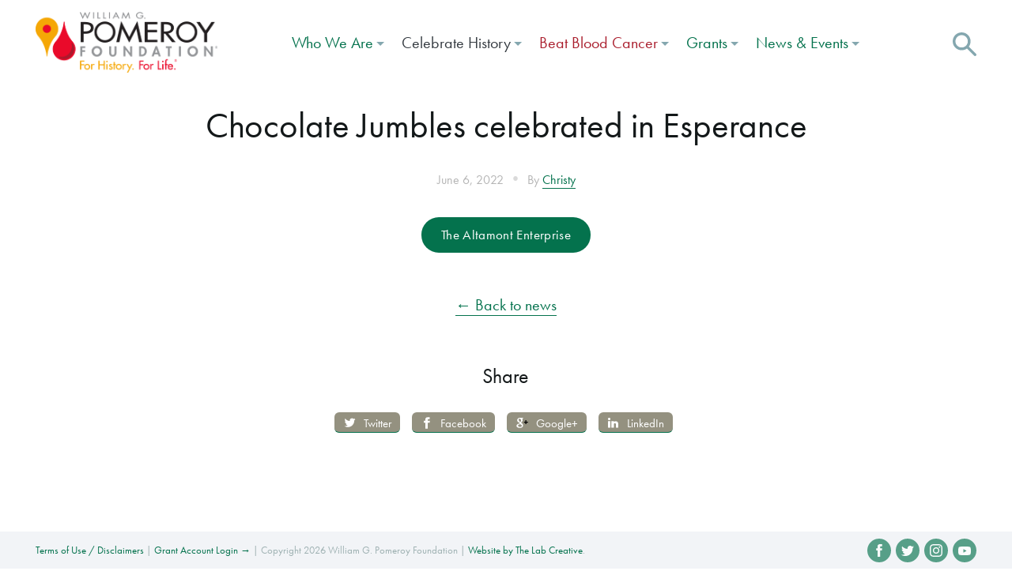

--- FILE ---
content_type: text/html; charset=UTF-8
request_url: https://www.wgpfoundation.org/chocolate-jumbles-celebrated-in-esperance/
body_size: 13488
content:
<!doctype html>
<html lang="en-US" class="">
  <head>
  <meta charset="utf-8">
  <meta http-equiv="x-ua-compatible" content="ie=edge">
  <meta name="viewport" content="width=device-width, initial-scale=1">
  <link rel="preload" href="https://use.typekit.net/kcn1lit.js" as="script">
  <title>Chocolate Jumbles celebrated in Esperance | William G. Pomeroy Foundation</title>

<!-- The SEO Framework -->
<link rel="canonical" href="https://www.wgpfoundation.org/chocolate-jumbles-celebrated-in-esperance/" />
<meta name="description" content="The William G. Pomeroy funds a Hungry for History marker commemorating Chocolate Jumbles in New York." />
<meta property="og:type" content="article" />
<meta property="og:locale" content="en_US" />
<meta property="og:site_name" content="William G. Pomeroy Foundation" />
<meta property="og:title" content="Chocolate Jumbles celebrated in Esperance | William G. Pomeroy Foundation" />
<meta property="og:description" content="The William G. Pomeroy funds a Hungry for History marker commemorating Chocolate Jumbles in New York." />
<meta property="og:url" content="https://www.wgpfoundation.org/chocolate-jumbles-celebrated-in-esperance/" />
<meta property="og:image" content="https://www.wgpfoundation.org/app/uploads/2024/09/WGPF_FEAT_LogoSlide.jpg" />
<meta property="og:image:width" content="1200" />
<meta property="og:image:height" content="630" />
<meta property="article:published_time" content="2022-06-06T14:28:06+00:00" />
<meta property="article:modified_time" content="2022-06-10T14:31:21+00:00" />
<meta name="twitter:card" content="summary_large_image" />
<meta name="twitter:title" content="Chocolate Jumbles celebrated in Esperance | William G. Pomeroy Foundation" />
<meta name="twitter:description" content="The William G. Pomeroy funds a Hungry for History marker commemorating Chocolate Jumbles in New York." />
<meta name="twitter:image" content="https://www.wgpfoundation.org/app/uploads/2024/09/WGPF_FEAT_LogoSlide.jpg" />
<script type="application/ld+json">{"@context":"https://schema.org","@graph":[{"@type":"WebSite","@id":"https://www.wgpfoundation.org/#/schema/WebSite","url":"https://www.wgpfoundation.org/","name":"William G. Pomeroy Foundation","description":"For History, For Life","inLanguage":"en-US","potentialAction":{"@type":"SearchAction","target":{"@type":"EntryPoint","urlTemplate":"https://www.wgpfoundation.org/search/{search_term_string}/"},"query-input":"required name=search_term_string"},"publisher":{"@type":"Organization","@id":"https://www.wgpfoundation.org/#/schema/Organization","name":"William G. Pomeroy Foundation","url":"https://www.wgpfoundation.org/","logo":{"@type":"ImageObject","url":"https://www.wgpfoundation.org/app/uploads/2021/02/cropped-site-icon.png","contentUrl":"https://www.wgpfoundation.org/app/uploads/2021/02/cropped-site-icon.png","width":512,"height":512}}},{"@type":"WebPage","@id":"https://www.wgpfoundation.org/chocolate-jumbles-celebrated-in-esperance/","url":"https://www.wgpfoundation.org/chocolate-jumbles-celebrated-in-esperance/","name":"Chocolate Jumbles celebrated in Esperance | William G. Pomeroy Foundation","description":"The William G. Pomeroy funds a Hungry for History marker commemorating Chocolate Jumbles in New York.","inLanguage":"en-US","isPartOf":{"@id":"https://www.wgpfoundation.org/#/schema/WebSite"},"breadcrumb":{"@type":"BreadcrumbList","@id":"https://www.wgpfoundation.org/#/schema/BreadcrumbList","itemListElement":[{"@type":"ListItem","position":1,"item":"https://www.wgpfoundation.org/","name":"William G. Pomeroy Foundation"},{"@type":"ListItem","position":2,"item":"https://www.wgpfoundation.org/category/for-history/","name":"For History"},{"@type":"ListItem","position":3,"name":"Chocolate Jumbles celebrated in Esperance"}]},"potentialAction":{"@type":"ReadAction","target":"https://www.wgpfoundation.org/chocolate-jumbles-celebrated-in-esperance/"},"datePublished":"2022-06-06T14:28:06+00:00","dateModified":"2022-06-10T14:31:21+00:00","author":{"@type":"Person","@id":"https://www.wgpfoundation.org/#/schema/Person/785ef8822a83d3fdf9380c4c67685cf5","name":"Christy"}}]}</script>
<!-- / The SEO Framework | 5.84ms meta | 1.45ms boot -->

<link rel="alternate" type="application/rss+xml" title="William G. Pomeroy Foundation &raquo; Chocolate Jumbles celebrated in Esperance Comments Feed" href="https://www.wgpfoundation.org/chocolate-jumbles-celebrated-in-esperance/feed/" />
<link rel="alternate" title="oEmbed (JSON)" type="application/json+oembed" href="https://www.wgpfoundation.org/wp-json/oembed/1.0/embed?url=https%3A%2F%2Fwww.wgpfoundation.org%2Fchocolate-jumbles-celebrated-in-esperance%2F" />
<link rel="alternate" title="oEmbed (XML)" type="text/xml+oembed" href="https://www.wgpfoundation.org/wp-json/oembed/1.0/embed?url=https%3A%2F%2Fwww.wgpfoundation.org%2Fchocolate-jumbles-celebrated-in-esperance%2F&#038;format=xml" />
<style id='wp-img-auto-sizes-contain-inline-css' type='text/css'>
img:is([sizes=auto i],[sizes^="auto," i]){contain-intrinsic-size:3000px 1500px}
/*# sourceURL=wp-img-auto-sizes-contain-inline-css */
</style>
<style id='wp-emoji-styles-inline-css' type='text/css'>

	img.wp-smiley, img.emoji {
		display: inline !important;
		border: none !important;
		box-shadow: none !important;
		height: 1em !important;
		width: 1em !important;
		margin: 0 0.07em !important;
		vertical-align: -0.1em !important;
		background: none !important;
		padding: 0 !important;
	}
/*# sourceURL=wp-emoji-styles-inline-css */
</style>
<link rel='stylesheet' id='wp-block-library-css' href='https://www.wgpfoundation.org/wp/wp-includes/css/dist/block-library/style.min.css?ver=6.9' type='text/css' media='all' />
<style id='global-styles-inline-css' type='text/css'>
:root{--wp--preset--aspect-ratio--square: 1;--wp--preset--aspect-ratio--4-3: 4/3;--wp--preset--aspect-ratio--3-4: 3/4;--wp--preset--aspect-ratio--3-2: 3/2;--wp--preset--aspect-ratio--2-3: 2/3;--wp--preset--aspect-ratio--16-9: 16/9;--wp--preset--aspect-ratio--9-16: 9/16;--wp--preset--color--black: #000000;--wp--preset--color--cyan-bluish-gray: #abb8c3;--wp--preset--color--white: #ffffff;--wp--preset--color--pale-pink: #f78da7;--wp--preset--color--vivid-red: #cf2e2e;--wp--preset--color--luminous-vivid-orange: #ff6900;--wp--preset--color--luminous-vivid-amber: #fcb900;--wp--preset--color--light-green-cyan: #7bdcb5;--wp--preset--color--vivid-green-cyan: #00d084;--wp--preset--color--pale-cyan-blue: #8ed1fc;--wp--preset--color--vivid-cyan-blue: #0693e3;--wp--preset--color--vivid-purple: #9b51e0;--wp--preset--gradient--vivid-cyan-blue-to-vivid-purple: linear-gradient(135deg,rgb(6,147,227) 0%,rgb(155,81,224) 100%);--wp--preset--gradient--light-green-cyan-to-vivid-green-cyan: linear-gradient(135deg,rgb(122,220,180) 0%,rgb(0,208,130) 100%);--wp--preset--gradient--luminous-vivid-amber-to-luminous-vivid-orange: linear-gradient(135deg,rgb(252,185,0) 0%,rgb(255,105,0) 100%);--wp--preset--gradient--luminous-vivid-orange-to-vivid-red: linear-gradient(135deg,rgb(255,105,0) 0%,rgb(207,46,46) 100%);--wp--preset--gradient--very-light-gray-to-cyan-bluish-gray: linear-gradient(135deg,rgb(238,238,238) 0%,rgb(169,184,195) 100%);--wp--preset--gradient--cool-to-warm-spectrum: linear-gradient(135deg,rgb(74,234,220) 0%,rgb(151,120,209) 20%,rgb(207,42,186) 40%,rgb(238,44,130) 60%,rgb(251,105,98) 80%,rgb(254,248,76) 100%);--wp--preset--gradient--blush-light-purple: linear-gradient(135deg,rgb(255,206,236) 0%,rgb(152,150,240) 100%);--wp--preset--gradient--blush-bordeaux: linear-gradient(135deg,rgb(254,205,165) 0%,rgb(254,45,45) 50%,rgb(107,0,62) 100%);--wp--preset--gradient--luminous-dusk: linear-gradient(135deg,rgb(255,203,112) 0%,rgb(199,81,192) 50%,rgb(65,88,208) 100%);--wp--preset--gradient--pale-ocean: linear-gradient(135deg,rgb(255,245,203) 0%,rgb(182,227,212) 50%,rgb(51,167,181) 100%);--wp--preset--gradient--electric-grass: linear-gradient(135deg,rgb(202,248,128) 0%,rgb(113,206,126) 100%);--wp--preset--gradient--midnight: linear-gradient(135deg,rgb(2,3,129) 0%,rgb(40,116,252) 100%);--wp--preset--font-size--small: 13px;--wp--preset--font-size--medium: 20px;--wp--preset--font-size--large: 36px;--wp--preset--font-size--x-large: 42px;--wp--preset--spacing--20: 0.44rem;--wp--preset--spacing--30: 0.67rem;--wp--preset--spacing--40: 1rem;--wp--preset--spacing--50: 1.5rem;--wp--preset--spacing--60: 2.25rem;--wp--preset--spacing--70: 3.38rem;--wp--preset--spacing--80: 5.06rem;--wp--preset--shadow--natural: 6px 6px 9px rgba(0, 0, 0, 0.2);--wp--preset--shadow--deep: 12px 12px 50px rgba(0, 0, 0, 0.4);--wp--preset--shadow--sharp: 6px 6px 0px rgba(0, 0, 0, 0.2);--wp--preset--shadow--outlined: 6px 6px 0px -3px rgb(255, 255, 255), 6px 6px rgb(0, 0, 0);--wp--preset--shadow--crisp: 6px 6px 0px rgb(0, 0, 0);}:where(.is-layout-flex){gap: 0.5em;}:where(.is-layout-grid){gap: 0.5em;}body .is-layout-flex{display: flex;}.is-layout-flex{flex-wrap: wrap;align-items: center;}.is-layout-flex > :is(*, div){margin: 0;}body .is-layout-grid{display: grid;}.is-layout-grid > :is(*, div){margin: 0;}:where(.wp-block-columns.is-layout-flex){gap: 2em;}:where(.wp-block-columns.is-layout-grid){gap: 2em;}:where(.wp-block-post-template.is-layout-flex){gap: 1.25em;}:where(.wp-block-post-template.is-layout-grid){gap: 1.25em;}.has-black-color{color: var(--wp--preset--color--black) !important;}.has-cyan-bluish-gray-color{color: var(--wp--preset--color--cyan-bluish-gray) !important;}.has-white-color{color: var(--wp--preset--color--white) !important;}.has-pale-pink-color{color: var(--wp--preset--color--pale-pink) !important;}.has-vivid-red-color{color: var(--wp--preset--color--vivid-red) !important;}.has-luminous-vivid-orange-color{color: var(--wp--preset--color--luminous-vivid-orange) !important;}.has-luminous-vivid-amber-color{color: var(--wp--preset--color--luminous-vivid-amber) !important;}.has-light-green-cyan-color{color: var(--wp--preset--color--light-green-cyan) !important;}.has-vivid-green-cyan-color{color: var(--wp--preset--color--vivid-green-cyan) !important;}.has-pale-cyan-blue-color{color: var(--wp--preset--color--pale-cyan-blue) !important;}.has-vivid-cyan-blue-color{color: var(--wp--preset--color--vivid-cyan-blue) !important;}.has-vivid-purple-color{color: var(--wp--preset--color--vivid-purple) !important;}.has-black-background-color{background-color: var(--wp--preset--color--black) !important;}.has-cyan-bluish-gray-background-color{background-color: var(--wp--preset--color--cyan-bluish-gray) !important;}.has-white-background-color{background-color: var(--wp--preset--color--white) !important;}.has-pale-pink-background-color{background-color: var(--wp--preset--color--pale-pink) !important;}.has-vivid-red-background-color{background-color: var(--wp--preset--color--vivid-red) !important;}.has-luminous-vivid-orange-background-color{background-color: var(--wp--preset--color--luminous-vivid-orange) !important;}.has-luminous-vivid-amber-background-color{background-color: var(--wp--preset--color--luminous-vivid-amber) !important;}.has-light-green-cyan-background-color{background-color: var(--wp--preset--color--light-green-cyan) !important;}.has-vivid-green-cyan-background-color{background-color: var(--wp--preset--color--vivid-green-cyan) !important;}.has-pale-cyan-blue-background-color{background-color: var(--wp--preset--color--pale-cyan-blue) !important;}.has-vivid-cyan-blue-background-color{background-color: var(--wp--preset--color--vivid-cyan-blue) !important;}.has-vivid-purple-background-color{background-color: var(--wp--preset--color--vivid-purple) !important;}.has-black-border-color{border-color: var(--wp--preset--color--black) !important;}.has-cyan-bluish-gray-border-color{border-color: var(--wp--preset--color--cyan-bluish-gray) !important;}.has-white-border-color{border-color: var(--wp--preset--color--white) !important;}.has-pale-pink-border-color{border-color: var(--wp--preset--color--pale-pink) !important;}.has-vivid-red-border-color{border-color: var(--wp--preset--color--vivid-red) !important;}.has-luminous-vivid-orange-border-color{border-color: var(--wp--preset--color--luminous-vivid-orange) !important;}.has-luminous-vivid-amber-border-color{border-color: var(--wp--preset--color--luminous-vivid-amber) !important;}.has-light-green-cyan-border-color{border-color: var(--wp--preset--color--light-green-cyan) !important;}.has-vivid-green-cyan-border-color{border-color: var(--wp--preset--color--vivid-green-cyan) !important;}.has-pale-cyan-blue-border-color{border-color: var(--wp--preset--color--pale-cyan-blue) !important;}.has-vivid-cyan-blue-border-color{border-color: var(--wp--preset--color--vivid-cyan-blue) !important;}.has-vivid-purple-border-color{border-color: var(--wp--preset--color--vivid-purple) !important;}.has-vivid-cyan-blue-to-vivid-purple-gradient-background{background: var(--wp--preset--gradient--vivid-cyan-blue-to-vivid-purple) !important;}.has-light-green-cyan-to-vivid-green-cyan-gradient-background{background: var(--wp--preset--gradient--light-green-cyan-to-vivid-green-cyan) !important;}.has-luminous-vivid-amber-to-luminous-vivid-orange-gradient-background{background: var(--wp--preset--gradient--luminous-vivid-amber-to-luminous-vivid-orange) !important;}.has-luminous-vivid-orange-to-vivid-red-gradient-background{background: var(--wp--preset--gradient--luminous-vivid-orange-to-vivid-red) !important;}.has-very-light-gray-to-cyan-bluish-gray-gradient-background{background: var(--wp--preset--gradient--very-light-gray-to-cyan-bluish-gray) !important;}.has-cool-to-warm-spectrum-gradient-background{background: var(--wp--preset--gradient--cool-to-warm-spectrum) !important;}.has-blush-light-purple-gradient-background{background: var(--wp--preset--gradient--blush-light-purple) !important;}.has-blush-bordeaux-gradient-background{background: var(--wp--preset--gradient--blush-bordeaux) !important;}.has-luminous-dusk-gradient-background{background: var(--wp--preset--gradient--luminous-dusk) !important;}.has-pale-ocean-gradient-background{background: var(--wp--preset--gradient--pale-ocean) !important;}.has-electric-grass-gradient-background{background: var(--wp--preset--gradient--electric-grass) !important;}.has-midnight-gradient-background{background: var(--wp--preset--gradient--midnight) !important;}.has-small-font-size{font-size: var(--wp--preset--font-size--small) !important;}.has-medium-font-size{font-size: var(--wp--preset--font-size--medium) !important;}.has-large-font-size{font-size: var(--wp--preset--font-size--large) !important;}.has-x-large-font-size{font-size: var(--wp--preset--font-size--x-large) !important;}
/*# sourceURL=global-styles-inline-css */
</style>

<style id='classic-theme-styles-inline-css' type='text/css'>
/*! This file is auto-generated */
.wp-block-button__link{color:#fff;background-color:#32373c;border-radius:9999px;box-shadow:none;text-decoration:none;padding:calc(.667em + 2px) calc(1.333em + 2px);font-size:1.125em}.wp-block-file__button{background:#32373c;color:#fff;text-decoration:none}
/*# sourceURL=/wp-includes/css/classic-themes.min.css */
</style>
<link rel='stylesheet' id='roots-share-buttons-css' href='https://www.wgpfoundation.org/app/plugins/roots-share-buttons-master/assets/styles/share-buttons.css?ver=6.9' type='text/css' media='all' />
<link rel='stylesheet' id='dflip-style-css' href='https://www.wgpfoundation.org/app/plugins/3d-flipbook-dflip-lite/assets/css/dflip.min.css?ver=2.4.20' type='text/css' media='all' />
<link rel='stylesheet' id='sage/css-css' href='https://www.wgpfoundation.org/app/themes/wgpf/dist/styles/main.css?ver=1.018' type='text/css' media='all' />
<style id='rocket-lazyload-inline-css' type='text/css'>
.rll-youtube-player{position:relative;padding-bottom:56.23%;height:0;overflow:hidden;max-width:100%;}.rll-youtube-player:focus-within{outline: 2px solid currentColor;outline-offset: 5px;}.rll-youtube-player iframe{position:absolute;top:0;left:0;width:100%;height:100%;z-index:100;background:0 0}.rll-youtube-player img{bottom:0;display:block;left:0;margin:auto;max-width:100%;width:100%;position:absolute;right:0;top:0;border:none;height:auto;-webkit-transition:.4s all;-moz-transition:.4s all;transition:.4s all}.rll-youtube-player img:hover{-webkit-filter:brightness(75%)}.rll-youtube-player .play{height:100%;width:100%;left:0;top:0;position:absolute;background:url(https://www.wgpfoundation.org/app/plugins/wp-rocket/assets/img/youtube.png) no-repeat center;background-color: transparent !important;cursor:pointer;border:none;}
/*# sourceURL=rocket-lazyload-inline-css */
</style>
<script type="text/javascript" src="https://www.wgpfoundation.org/wp/wp-includes/js/jquery/jquery.min.js?ver=3.7.1" id="jquery-core-js"></script>
<script type="text/javascript" src="https://www.wgpfoundation.org/wp/wp-includes/js/jquery/jquery-migrate.min.js?ver=3.4.1" id="jquery-migrate-js"></script>
<link rel="https://api.w.org/" href="https://www.wgpfoundation.org/wp-json/" /><link rel="alternate" title="JSON" type="application/json" href="https://www.wgpfoundation.org/wp-json/wp/v2/posts/21021" /><link rel="EditURI" type="application/rsd+xml" title="RSD" href="https://www.wgpfoundation.org/wp/xmlrpc.php?rsd" />

		<!-- GA Google Analytics @ https://m0n.co/ga -->
		<script async src="https://www.googletagmanager.com/gtag/js?id=G-ZJF6Y3B1WH"></script>
		<script>
			window.dataLayer = window.dataLayer || [];
			function gtag(){dataLayer.push(arguments);}
			gtag('js', new Date());
			gtag('config', 'G-ZJF6Y3B1WH');
		</script>

	<meta name="et-api-version" content="v1"><meta name="et-api-origin" content="https://www.wgpfoundation.org"><link rel="https://theeventscalendar.com/" href="https://www.wgpfoundation.org/wp-json/tribe/tickets/v1/" /><meta name="tec-api-version" content="v1"><meta name="tec-api-origin" content="https://www.wgpfoundation.org"><link rel="alternate" href="https://www.wgpfoundation.org/wp-json/tribe/events/v1/" /><style type="text/css">.recentcomments a{display:inline !important;padding:0 !important;margin:0 !important;}</style><link rel="icon" href="https://www.wgpfoundation.org/app/uploads/2021/02/cropped-site-icon-32x32.png" sizes="32x32" />
<link rel="icon" href="https://www.wgpfoundation.org/app/uploads/2021/02/cropped-site-icon-192x192.png" sizes="192x192" />
<link rel="apple-touch-icon" href="https://www.wgpfoundation.org/app/uploads/2021/02/cropped-site-icon-180x180.png" />
<meta name="msapplication-TileImage" content="https://www.wgpfoundation.org/app/uploads/2021/02/cropped-site-icon-270x270.png" />
<noscript><style id="rocket-lazyload-nojs-css">.rll-youtube-player, [data-lazy-src]{display:none !important;}</style></noscript>  
    <link rel="stylesheet" href="https://use.typekit.net/hmt7nty.css">
  <link rel="stylesheet" id="cowley-css" href="/app/themes/wgpf/dist/styles/cowley.css?v=1.0" type="text/css" media="all">
  <script src="/app/themes/wgpf/dist/scripts/cowley.js" async=""></script>
  
    <script>
  var root = document.documentElement;
  root.className += ' js';
    (function(d) {
      var config = {
        kitId: 'kcn1lit',
        scriptTimeout: 3000,
        async: true
      },
      h=d.documentElement,t=setTimeout(function(){h.className=h.className.replace(/\bwf-loading\b/g,"")+" wf-inactive";},config.scriptTimeout),tk=d.createElement("script"),f=false,s=d.getElementsByTagName("script")[0],a;h.className+=" wf-loading";tk.src='https://use.typekit.net/'+config.kitId+'.js';tk.async=true;tk.onload=tk.onreadystatechange=function(){a=this.readyState;if(f||a&&a!="complete"&&a!="loaded")return;f=true;clearTimeout(t);try{Typekit.load(config)}catch(e){}};s.parentNode.insertBefore(tk,s)
    })(document);
  </script>

  <!-- Facebook Pixel Code -->
  <script>
    !function(f,b,e,v,n,t,s)
    {if(f.fbq)return;n=f.fbq=function(){n.callMethod?
    n.callMethod.apply(n,arguments):n.queue.push(arguments)};
    if(!f._fbq)f._fbq=n;n.push=n;n.loaded=!0;n.version='2.0';
    n.queue=[];t=b.createElement(e);t.async=!0;
    t.src=v;s=b.getElementsByTagName(e)[0];
    s.parentNode.insertBefore(t,s)}(window, document,'script',
    'https://connect.facebook.net/en_US/fbevents.js');
    fbq('init', '312238626068381');
    fbq('track', 'PageView');
  </script>
  <noscript><img height="1" width="1" style="display:none"
    src="https://www.facebook.com/tr?id=312238626068381&ev=PageView&noscript=1"
  /></noscript>
  <!-- End Facebook Pixel Code -->

</head>

  <body class="wp-singular post-template-default single single-post postid-21021 single-format-standard wp-theme-wgpf tribe-no-js tec-no-tickets-on-recurring tec-no-rsvp-on-recurring chocolate-jumbles-celebrated-in-esperance noSection tribe-theme-wgpf">

  <a href="#main" class="skip-to-main-content-link">Skip to main content</a>

    <div class="wrapper">
    <!--[if IE]>
      <div class="alert alert-warning">
        You are using an <strong>outdated</strong> browser. Please <a href="http://browsehappy.com/">upgrade your browser</a> to improve your experience.      </div>
    <![endif]-->

    
<header class="header">
  <button class="navbar-toggler" type="button" data-toggle="collapse" data-target="#bs4navbar" aria-controls="bs4navbar" aria-expanded="false" aria-label="Toggle navigation">
    <div class="icons">
       <span class="icon-menu"><svg xmlns="http://www.w3.org/2000/svg" width="18" height="14" viewBox="0 0 18 14"><style>.a{fill:none;}</style><g class="a"><rect y="-2" width="18" height="18" class="a"/><path d="M13 2L0 2 0 0 13 0 13 2ZM18 8L0 8 0 6 18 6 18 8ZM16 14L0 14 0 12 16 12 16 14Z" fill="#FFF"/></g></svg></span>
       <span class="icon-close"><svg xmlns="http://www.w3.org/2000/svg" width="18" height="16" viewBox="0 0 18 16"><g transform="translate(-3 -4)" fill="none"><rect width="24" height="24" style="fill:#D8D8D8;opacity:0"/><polygon points="12 14 18 19.8 20.1 17.8 14.1 12 20.1 6.2 18 4.2 12 10 6 4.2 3.9 6.2 9.9 12 3.9 17.8 6 19.8" fill="#FFF"/></g></svg></span>
     </div>
  </button>
    <div class="container-fluid"><div class="row align-items-center">

        <div class="col-md-3">
                      <a href="/" class="logo">
          	<img width="1995" height="664" src="data:image/svg+xml,%3Csvg%20xmlns='http://www.w3.org/2000/svg'%20viewBox='0%200%201995%20664'%3E%3C/svg%3E" alt="William G. Pomeroy Foundation Logo" data-lazy-src="/app/themes/wgpf/dist/images/cowley/pomeroy.png"><noscript><img width="1995" height="664" src="/app/themes/wgpf/dist/images/cowley/pomeroy.png" alt="William G. Pomeroy Foundation Logo"></noscript>
           	</a>
            <div class="swoop"></div>
                     </div>

        <div class="col-md-12 col-lg-9">
          <div class="navbar-container"></div>
          <nav class="navbar navbar-expand-lg bg-faded">
           <div id="bs4navbar" class="nav collapse navbar-collapse"><ul id="menu-menu-1" class="navbar-nav mr-auto justify-content-end"><li id="menu-item-2144" class="menu-item menu-item-type-post_type menu-item-object-page menu-item-has-children menu-item-2144 nav-item dropdown"><a href="https://www.wgpfoundation.org/who-we-are/" class="nav-link dropdown-toggle" data-toggle="dropdown">Who We Are</a>
<div class="dropdown-menu">
<a href="https://www.wgpfoundation.org/who-we-are/our-initiatives-2/" class=" dropdown-item">Our Initiatives</a><a href="https://www.wgpfoundation.org/who-we-are/" class=" dropdown-item">Who We Are</a><a href="https://www.wgpfoundation.org/who-we-are/what-others-are-saying/" class=" dropdown-item">What Others Are Saying</a><a href="https://www.wgpfoundation.org/who-we-are/join-history/" class=" dropdown-item">Join Our Team</a><a href="https://www.wgpfoundation.org/who-we-are/leadership/" class=" dropdown-item">Leadership</a><a href="https://www.wgpfoundation.org/who-we-are/contact/" class=" dropdown-item">Contact</a></div>
</li>
<li id="menu-item-19262" class="menu-item-650 menu-item menu-item-type-post_type menu-item-object-page menu-item-has-children menu-item-19262 nav-item dropdown"><a href="https://www.wgpfoundation.org/history/" class="nav-link dropdown-toggle" data-toggle="dropdown">Celebrate History</a>
<div class="dropdown-menu">
<a href="https://www.wgpfoundation.org/history/map/" class=" dropdown-item">View Marker Map</a><a href="https://www.wgpfoundation.org/history/pomeroy-foundation-historians/" class=" dropdown-item">Meet the Historians</a><a href="https://www.wgpfoundation.org/history/education/" class=" dropdown-item">Pomeroy Education Program</a><a href="https://www.wgpfoundation.org/national-historic-marker-day/" class=" dropdown-item">National Historic Marker Weekend</a><a href="https://www.wgpfoundation.org/marking-history-articles/" class=" dropdown-item">Marking History Series</a><h3>Signature Marker Grant Programs</h3><a href="https://www.wgpfoundation.org/history/hungry-for-history/" class=" dropdown-item">Hungry for History®</a><a href="https://www.wgpfoundation.org/history/legends-lore/" class=" dropdown-item">Legends &#038; Lore®</a><a href="https://www.wgpfoundation.org/history/national-register/" class=" dropdown-item">National Register</a><a href="https://www.wgpfoundation.org/history/hometown-heritage/" class=" dropdown-item">Hometown Heritage®</a><a href="https://www.wgpfoundation.org/history/nys-historic-markers/" class=" dropdown-item">NYS Historic</a><a href="https://www.wgpfoundation.org/history/historic-transportation/" class=" dropdown-item">Historic Transportation</a><h3>Partner Marker Grant Programs</h3><a href="https://www.wgpfoundation.org/history/partner-programs/" class=" dropdown-item">Partner Programs</a></div>
</li>
<li id="menu-item-2095" class="menu-item menu-item-type-post_type menu-item-object-page menu-item-has-children menu-item-2095 nav-item dropdown"><a href="https://www.wgpfoundation.org/life/" class="nav-link dropdown-toggle" data-toggle="dropdown">Beat Blood Cancer</a>
<div class="dropdown-menu">
<a href="https://www.wgpfoundation.org/life/" class=" dropdown-item">Join the Registry</a><a href="https://www.wgpfoundation.org/life/our-work/" class=" dropdown-item">Our Work</a><a href="https://www.wgpfoundation.org/life/bills-story/" class=" dropdown-item">Bill’s Story</a><a href="https://www.wgpfoundation.org/life/helpful-resources/" class=" dropdown-item">Helpful Resources</a></div>
</li>
<li id="menu-item-2094" class="menu-item menu-item-type-post_type menu-item-object-page menu-item-has-children menu-item-2094 nav-item dropdown"><a href="https://www.wgpfoundation.org/?page_id=2073" class="nav-link dropdown-toggle" data-toggle="dropdown">Grants</a>
<div class="dropdown-menu">
<a href="https://www.grantinterface.com/Home/Logon?urlkey=pomeroy" class=" dropdown-item">Account Login →</a><a href="https://www.wgpfoundation.org/apply-for-history-grant/" class=" dropdown-item">Apply for Marker Grants</a><a href="https://www.wgpfoundation.org/apply-for-life-grant/" class=" dropdown-item">Apply For Fight Blood Cancer Grant</a></div>
</li>
<li id="menu-item-2127" class="menu-item menu-item-type-post_type menu-item-object-page menu-item-has-children menu-item-2127 nav-item dropdown"><a href="https://www.wgpfoundation.org/?page_id=2125" class="nav-link dropdown-toggle" data-toggle="dropdown">News &#038; Events</a>
<div class="dropdown-menu">
<a href="/events-calendar/month/" class=" dropdown-item">Upcoming Events</a><a href="https://www.wgpfoundation.org/history/share-your-dedication/" class=" dropdown-item">Share Your Dedication</a><a href="https://www.wgpfoundation.org/news/" class=" dropdown-item">Latest News</a><a href="/category/press-releases" class=" dropdown-item">Press Releases</a><a href="https://www.wgpfoundation.org/multimedia/" class=" dropdown-item">Videos, Podcasts &#038; More</a></div>
</li>
</ul></div>
           <div class="search" aria-label="Search">
             <a class="search-icon" data-toggle="collapse" href="#search-form" role="button" aria-expanded="false" aria-controls="search-form"><img width="27" height="27" src="data:image/svg+xml,%3Csvg%20xmlns='http://www.w3.org/2000/svg'%20viewBox='0%200%2027%2027'%3E%3C/svg%3E" alt="Search the site" data-lazy-src="https://www.wgpfoundation.org/app/themes/wgpf/assets/images/icon-search.svg"/><noscript><img width="27" height="27" src="https://www.wgpfoundation.org/app/themes/wgpf/assets/images/icon-search.svg" alt="Search the site"/></noscript></a>
             <div class="the-search-form collapse" id="search-form">
               <div class="sf-inner">
                 <form role="search" method="get" class="search-form" action="https://www.wgpfoundation.org/">
				<label>
					<span class="screen-reader-text">Search for:</span>
					<input type="search" class="search-field" placeholder="Search &hellip;" value="" name="s" />
				</label>
				<input type="submit" class="search-submit" value="Search" />
			</form>               </div>
               <a class="icon-close" data-toggle="collapse" href="#search-form" role="button" aria-expanded="false" aria-controls="search-form"><svg xmlns="http://www.w3.org/2000/svg" width="25" height="20" viewBox="0 0 18 16"><g transform="translate(-3 -4)" fill="none"><rect width="24" height="24" style="fill:#D8D8D8;opacity:0"/><polygon points="12 14 18 19.8 20.1 17.8 14.1 12 20.1 6.2 18 4.2 12 10 6 4.2 3.9 6.2 9.9 12 3.9 17.8 6 19.8" fill="#FFF"/></g></svg></a>
             </div>
           </div>
        </nav>

      </div>


    </div></div>
</header>
    <div class="wrap" role="document">
        <main class="main" id="main">
                    
  <article class="post-21021 post type-post status-publish format-standard hentry category-for-history category-press-coverage tag-food-history tag-grant tag-grants tag-hungry-for-history tag-pomeroy-foundation">

    <div class="container-fluid">
      <div class="row">
        <div class="col">
          <header>
                          <h1 class="entry-title">Chocolate Jumbles celebrated in Esperance</h1>
                        <time class="updated" datetime="2022-06-06T14:28:06+00:00">June 6, 2022</time>
<span class="del">&bull;</span>
<p class="byline author vcard">By <a href="https://www.wgpfoundation.org/author/christy/" rel="author" class="fn">Christy</a></p>
          </header>
        </div>
      </div>
    </div>


    <div class="entry-content">
            
                    <div class="ctr">
        	<a href="https://altamontenterprise.com/06062022/chocolate-jumbles-celebrated-esperance" target="_blank" class="butt">The Altamont Enterprise</a>
        </div>
      
                </div>

    <div class="container-fluid">
      <div class="row">
        <div class="col">
          <footer>
                      </footer>
                  </div>
      </div>
    </div>


  </article>



<section class="social-media-share">
  <div class="container-fluid">
    <div class="row justify-content-center">
      <div class="col-sm-10 col-md-8 mb-5-xs-up">
        <a href="https://www.wgpfoundation.org/news/">&larr; Back to news</a>
        <br/><br/><br/>
        <h3>Share</h3>
        
<div class="entry-share">
  <ul class="entry-share-btns">
                  <li class="entry-share-btn entry-share-btn-twitter">
                <a href="https://twitter.com/intent/tweet?text=Chocolate+Jumbles+celebrated+in+Esperance&amp;url=https%3A%2F%2Fwww.wgpfoundation.org%2Fchocolate-jumbles-celebrated-in-esperance%2F" title="Share on Twitter" target="_blank">
                  <div>
                  <div class="entry-share-btn-icon" aria-hidden="true">
                    <svg version="1.1" x="0px" y="0px" width="24px" height="24px" viewBox="0 0 24 24" enable-background="new 0 0 24 24" xml:space="preserve">
                      <g><path d="M23.444,4.834c-0.814,0.363-1.5,0.375-2.228,0.016c0.938-0.562,0.981-0.957,1.32-2.019c-0.878,0.521-1.851,0.9-2.886,1.104 C18.823,3.053,17.642,2.5,16.335,2.5c-2.51,0-4.544,2.036-4.544,4.544c0,0.356,0.04,0.703,0.117,1.036 C8.132,7.891,4.783,6.082,2.542,3.332C2.151,4.003,1.927,4.784,1.927,5.617c0,1.577,0.803,2.967,2.021,3.782 C3.203,9.375,2.503,9.171,1.891,8.831C1.89,8.85,1.89,8.868,1.89,8.888c0,2.202,1.566,4.038,3.646,4.456 c-0.666,0.181-1.368,0.209-2.053,0.079c0.579,1.804,2.257,3.118,4.245,3.155C5.783,18.102,3.372,18.737,1,18.459 C3.012,19.748,5.399,20.5,7.966,20.5c8.358,0,12.928-6.924,12.928-12.929c0-0.198-0.003-0.393-0.012-0.588 C21.769,6.343,22.835,5.746,23.444,4.834z"/></g>
                    </svg>
                  </div>
                  <span>Twitter</span>
                </div>
                </a>
              </li>
                          <li class="entry-share-btn entry-share-btn-facebook">
                <a href="https://www.facebook.com/sharer/sharer.php?u=https%3A%2F%2Fwww.wgpfoundation.org%2Fchocolate-jumbles-celebrated-in-esperance%2F" title="Share on Facebook" target="_blank">
                  <div class="entry-share-btn-icon" aria-hidden="true">
                    <svg version="1.1" x="0px" y="0px" width="24px" height="24px" viewBox="0 0 24 24" enable-background="new 0 0 24 24" xml:space="preserve">
                      <g><path d="M18.768,7.465H14.5V5.56c0-0.896,0.594-1.105,1.012-1.105s2.988,0,2.988,0V0.513L14.171,0.5C10.244,0.5,9.5,3.438,9.5,5.32 v2.145h-3v4h3c0,5.212,0,12,0,12h5c0,0,0-6.85,0-12h3.851L18.768,7.465z"/></g>
                    </svg>
                  </div>
                  <span>Facebook</span>
                </a>
              </li>
                          <li class="entry-share-btn entry-share-btn-google-plus">
                <a href="https://plus.google.com/share?url=https%3A%2F%2Fwww.wgpfoundation.org%2Fchocolate-jumbles-celebrated-in-esperance%2F" title="Share on Google+" target="_blank">
                  <div class="entry-share-btn-icon" aria-hidden="true">
                    <svg version="1.1" x="0px" y="0px" width="24px" height="24px" viewBox="0 0 24 24" enable-background="new 0 0 24 24" xml:space="preserve"><g><path d="M11.366,12.928c-0.729-0.516-1.393-1.273-1.404-1.505c0-0.425,0.038-0.627,0.988-1.368 c1.229-0.962,1.906-2.228,1.906-3.564c0-1.212-0.37-2.289-1.001-3.044h0.488c0.102,0,0.2-0.033,0.282-0.091l1.364-0.989 c0.169-0.121,0.24-0.338,0.176-0.536C14.102,1.635,13.918,1.5,13.709,1.5H7.608c-0.667,0-1.345,0.118-2.011,0.347 c-2.225,0.766-3.778,2.66-3.778,4.605c0,2.755,2.134,4.845,4.987,4.91c-0.056,0.22-0.084,0.434-0.084,0.645 c0,0.425,0.108,0.827,0.33,1.216c-0.026,0-0.051,0-0.079,0c-2.72,0-5.175,1.334-6.107,3.32C0.623,17.06,0.5,17.582,0.5,18.098 c0,0.501,0.129,0.984,0.382,1.438c0.585,1.046,1.843,1.861,3.544,2.289c0.877,0.223,1.82,0.335,2.8,0.335 c0.88,0,1.718-0.114,2.494-0.338c2.419-0.702,3.981-2.482,3.981-4.538C13.701,15.312,13.068,14.132,11.366,12.928z M3.66,17.443 c0-1.435,1.823-2.693,3.899-2.693h0.057c0.451,0.005,0.892,0.072,1.309,0.2c0.142,0.098,0.28,0.192,0.412,0.282 c0.962,0.656,1.597,1.088,1.774,1.783c0.041,0.175,0.063,0.35,0.063,0.519c0,1.787-1.333,2.693-3.961,2.693 C5.221,20.225,3.66,19.002,3.66,17.443z M5.551,3.89c0.324-0.371,0.75-0.566,1.227-0.566l0.055,0 c1.349,0.041,2.639,1.543,2.876,3.349c0.133,1.013-0.092,1.964-0.601,2.544C8.782,9.589,8.363,9.783,7.866,9.783H7.865H7.844 c-1.321-0.04-2.639-1.6-2.875-3.405C4.836,5.37,5.049,4.462,5.551,3.89z"/><polygon points="23.5,9.5 20.5,9.5 20.5,6.5 18.5,6.5 18.5,9.5 15.5,9.5 15.5,11.5 18.5,11.5 18.5,14.5 20.5,14.5 20.5,11.5  23.5,11.5"/></g></svg>
                  </div>
                  <span>Google+</span>
                </a>
              </li>
                          <li class="entry-share-btn entry-share-btn-linkedin">
                <a href="http://www.linkedin.com/shareArticle?mini=true&amp;url=https%3A%2F%2Fwww.wgpfoundation.org%2Fchocolate-jumbles-celebrated-in-esperance%2F&amp;summary=" title="Share on LinkedIn" target="_blank">
                  <div class="entry-share-btn-icon" aria-hidden="true">
                    <svg version="1.1" x="0px" y="0px" width="24px" height="24px" viewBox="0 0 24 24" enable-background="new 0 0 24 24" xml:space="preserve">
                      <g><path d="M6.527,21.5h-5v-13h5V21.5z M4.018,6.5H3.988C2.478,6.5,1.5,5.318,1.5,4.019c0-1.329,1.008-2.412,2.547-2.412 c1.541,0,2.488,1.118,2.519,2.447C6.565,5.354,5.588,6.5,4.018,6.5z M15.527,12.5c-1.105,0-2,0.896-2,2v7h-5c0,0,0.059-12,0-13h5 v1.485c0,0,1.548-1.443,3.938-1.443c2.962,0,5.062,2.144,5.062,6.304V21.5h-5v-7C17.527,13.396,16.632,12.5,15.527,12.5z"/></g>
                    </svg>
                  </div>
                  <span>LinkedIn</span>
                </a>
              </li>
              </ul>
</div>
      </div>
    </div>
  </div>
</section>
        </main><!-- /.main -->
            </div><!-- /.wrap -->

<div class="filters-overlay"></div>
    



<footer class="footer">
  <div class="container-fluid">
    <div class="row align-items-center">

              <div class="col-md-9 left mt-2-sm-down">
                      <p><a href="https://www.wgpfoundation.org/privacy-policy/">Terms of Use / Disclaimers</a> | <a href="https://www.grantinterface.com/Home/Logon?urlkey=pomeroy">Grant Account Login →</a> | Copyright 2026 William G. Pomeroy Foundation | <a href="https://www.tothelab.co">Website by The Lab Creative</a>.</p>
                  </div>
      
      
      
            <div class="col-md-3 right mt-2-sm-down">
                  

<div class="sn">


      <a href="http://www.facebook.com/WGPFoundation/" class="fb" aria-label="facebook"><svg x="0px" y="0px" viewBox="0 0 16 34.3" style="enable-background:new 0 0 16 34.3;" xml:space="preserve">
    <path class="st0" d="M16,6h-3.9c-0.8,0-1.5,0.8-1.5,1.4v4H16c-0.2,3-0.7,5.8-0.7,5.8h-4.8v17.2H3.5V17.1H0v-5.8h3.5V6.6
    	C3.5,5.8,3.3,0,10.7,0H16V6z"/>
    </svg></a>
  
      <a href="http://www.twitter.com/wgpfoundation" class="twitter" aria-label="Twitter"><svg x="0px" y="0px"
    	 viewBox="0 0 32 26.3" style="enable-background:new 0 0 32 26.3;" xml:space="preserve">
    <path class="st0" d="M28.7,6.6c0,0.3,0,0.6,0,0.9c0,8.8-6.6,18.9-18.7,18.9c-3.7,0-7.2-1.1-10.1-3c0.5,0.1,1,0.1,1.6,0.1
    	c3.1,0,5.9-1.1,8.2-2.8c-2.9,0-5.3-2-6.1-4.6C4,16,4.4,16.1,4.8,16.1c0.6,0,1.2-0.1,1.7-0.2c-3-0.6-5.3-3.3-5.3-6.5V9.2
    	c0.9,0.5,1.9,0.8,3,0.8C2.5,8.9,1.3,6.9,1.3,4.6c0-1.2,0.3-2.4,0.9-3.3c3.2,4,8.1,6.6,13.5,6.9c-0.1-0.5-0.2-1-0.2-1.5
    	C15.6,3,18.5,0,22.2,0C24,0,25.8,0.8,27,2.1c1.5-0.3,2.9-0.8,4.2-1.6c-0.5,1.5-1.5,2.8-2.9,3.7c1.3-0.2,2.6-0.5,3.8-1
    	C31.1,4.4,30,5.6,28.7,6.6z"/>
    </svg></a>
  
      <a href="http://www.instagram.com/wgpfoundation" class="instagram" aria-label="Instagram">
<svg version="1.1" xmlns="http://www.w3.org/2000/svg" xmlns:xlink="http://www.w3.org/1999/xlink" x="0px" y="0px"
	 viewBox="0 0 504 503.9" style="enable-background:new 0 0 504 503.9;" xml:space="preserve">
<g>
	<path class="st0" d="M251.9,45.4c67.3,0,75.2,0.3,101.8,1.5c24.6,1.1,37.9,5.2,46.8,8.7c11.8,4.6,20.2,10,29,18.8s14.3,17.2,18.8,29
		c3.4,8.9,7.6,22.2,8.7,46.8c1.2,26.6,1.5,34.5,1.5,101.8s-0.3,75.2-1.5,101.8c-1.1,24.6-5.2,37.9-8.7,46.8
		c-4.6,11.8-10,20.2-18.8,29s-17.2,14.3-29,18.8c-8.9,3.4-22.2,7.6-46.8,8.7c-26.6,1.2-34.5,1.5-101.8,1.5s-75.2-0.3-101.8-1.5
		c-24.6-1.1-37.9-5.2-46.8-8.7c-11.8-4.6-20.2-10-29-18.8s-14.3-17.2-18.8-29c-3.4-8.9-7.6-22.2-8.7-46.8
		c-1.2-26.6-1.5-34.5-1.5-101.8s0.3-75.2,1.5-101.8c1.1-24.6,5.2-37.9,8.7-46.8c4.6-11.8,10-20.2,18.8-29s17.2-14.3,29-18.8
		c8.9-3.4,22.2-7.6,46.8-8.7C176.7,45.6,184.6,45.4,251.9,45.4 M251.9,0c-68.4,0-77,0.3-103.9,1.5C121.2,2.7,102.9,7,86.9,13.2
		c-16.6,6.4-30.6,15.1-44.6,29.1S19.7,70.4,13.2,86.9c-6.2,16-10.5,34.3-11.7,61.2C0.3,174.9,0,183.5,0,251.9s0.3,77,1.5,103.9
		C2.7,382.6,7,400.9,13.2,417c6.4,16.6,15.1,30.6,29.1,44.6s28.1,22.6,44.6,29.1c16,6.2,34.3,10.5,61.2,11.7s35.4,1.5,103.9,1.5
		s77-0.3,103.9-1.5c26.8-1.2,45.1-5.5,61.2-11.7c16.6-6.4,30.6-15.1,44.6-29.1s22.6-28.1,29.1-44.6c6.2-16,10.5-34.3,11.7-61.2
		c1.2-26.9,1.5-35.4,1.5-103.9s-0.3-77-1.5-103.9c-1.2-26.8-5.5-45.1-11.7-61.2c-6.4-16.6-15.1-30.6-29.1-44.6s-28.1-22.6-44.6-29.1
		c-16-6.2-34.3-10.5-61.2-11.7C328.9,0.3,320.3,0,251.9,0L251.9,0z"/>
	<path class="st0" d="M251.9,122.5c-71.4,0-129.4,57.9-129.4,129.4s58,129.4,129.4,129.4s129.4-58,129.4-129.4S323.3,122.5,251.9,122.5z
		 M251.9,335.9c-46.4,0-84-37.6-84-84s37.6-84,84-84s84,37.6,84,84S298.3,335.9,251.9,335.9z"/>
	<circle class="st0" cx="386.4" cy="117.4" r="30.2"/>
</g>
</svg>
</a>
  
      <a href="http://www.youtube.com/channel/UC9jccBwJ76Jg0TyzE3NlmLw" class="youtube" aria-label="YouTube"><svg x="0px" y="0px" viewBox="0 0 121.5 85" style="enable-background:new 0 0 121.5 85;" xml:space="preserve">
<path class="st0" d="M118.9,13.3c-1.4-5.2-5.5-9.3-10.7-10.7C98.7,0,60.7,0,60.7,0s-38,0-47.5,2.5C8.1,3.9,3.9,8.1,2.5,13.3
	C0,22.8,0,42.5,0,42.5s0,19.8,2.5,29.2c1.4,5.2,5.5,9.3,10.7,10.7C22.8,85,60.7,85,60.7,85s38,0,47.5-2.5c5.2-1.4,9.3-5.5,10.7-10.7
	c2.5-9.5,2.5-29.2,2.5-29.2S121.5,22.8,118.9,13.3z M48.6,60.7V24.3l31.6,18.2L48.6,60.7z"/>
</svg></a>
  
  

</div>
              </div>
      




    </div>

    <div class="row">
          </div>

  </div>
</footer>
<script type="speculationrules">
{"prefetch":[{"source":"document","where":{"and":[{"href_matches":"/*"},{"not":{"href_matches":["/wp/wp-*.php","/wp/wp-admin/*","/app/uploads/*","/app/*","/app/plugins/*","/app/themes/wgpf/*","/*\\?(.+)"]}},{"not":{"selector_matches":"a[rel~=\"nofollow\"]"}},{"not":{"selector_matches":".no-prefetch, .no-prefetch a"}}]},"eagerness":"conservative"}]}
</script>
		<script>
		( function ( body ) {
			'use strict';
			body.className = body.className.replace( /\btribe-no-js\b/, 'tribe-js' );
		} )( document.body );
		</script>
		<script> /* <![CDATA[ */var tribe_l10n_datatables = {"aria":{"sort_ascending":": activate to sort column ascending","sort_descending":": activate to sort column descending"},"length_menu":"Show _MENU_ entries","empty_table":"No data available in table","info":"Showing _START_ to _END_ of _TOTAL_ entries","info_empty":"Showing 0 to 0 of 0 entries","info_filtered":"(filtered from _MAX_ total entries)","zero_records":"No matching records found","search":"Search:","all_selected_text":"All items on this page were selected. ","select_all_link":"Select all pages","clear_selection":"Clear Selection.","pagination":{"all":"All","next":"Next","previous":"Previous"},"select":{"rows":{"0":"","_":": Selected %d rows","1":": Selected 1 row"}},"datepicker":{"dayNames":["Sunday","Monday","Tuesday","Wednesday","Thursday","Friday","Saturday"],"dayNamesShort":["Sun","Mon","Tue","Wed","Thu","Fri","Sat"],"dayNamesMin":["S","M","T","W","T","F","S"],"monthNames":["January","February","March","April","May","June","July","August","September","October","November","December"],"monthNamesShort":["January","February","March","April","May","June","July","August","September","October","November","December"],"monthNamesMin":["Jan","Feb","Mar","Apr","May","Jun","Jul","Aug","Sep","Oct","Nov","Dec"],"nextText":"Next","prevText":"Prev","currentText":"Today","closeText":"Done","today":"Today","clear":"Clear"},"registration_prompt":"There is unsaved attendee information. Are you sure you want to continue?"};/* ]]> */ </script>        <script data-cfasync="false">
            window.dFlipLocation = 'https://www.wgpfoundation.org/app/plugins/3d-flipbook-dflip-lite/assets/';
            window.dFlipWPGlobal = {"text":{"toggleSound":"Turn on\/off Sound","toggleThumbnails":"Toggle Thumbnails","toggleOutline":"Toggle Outline\/Bookmark","previousPage":"Previous Page","nextPage":"Next Page","toggleFullscreen":"Toggle Fullscreen","zoomIn":"Zoom In","zoomOut":"Zoom Out","toggleHelp":"Toggle Help","singlePageMode":"Single Page Mode","doublePageMode":"Double Page Mode","downloadPDFFile":"Download PDF File","gotoFirstPage":"Goto First Page","gotoLastPage":"Goto Last Page","share":"Share","mailSubject":"I wanted you to see this FlipBook","mailBody":"Check out this site {{url}}","loading":"DearFlip: Loading "},"viewerType":"flipbook","moreControls":"download,pageMode,startPage,endPage,sound","hideControls":"","scrollWheel":"false","backgroundColor":"#777","backgroundImage":"","height":"auto","paddingLeft":"20","paddingRight":"20","controlsPosition":"bottom","duration":800,"soundEnable":"true","enableDownload":"true","showSearchControl":"false","showPrintControl":"false","enableAnnotation":false,"enableAnalytics":"false","webgl":"true","hard":"none","maxTextureSize":"1600","rangeChunkSize":"524288","zoomRatio":1.5,"stiffness":3,"pageMode":"0","singlePageMode":"0","pageSize":"0","autoPlay":"false","autoPlayDuration":5000,"autoPlayStart":"false","linkTarget":"2","sharePrefix":"flipbook-"};
        </script>
      <script type="text/javascript" src="https://www.wgpfoundation.org/app/plugins/event-tickets/common/build/js/user-agent.js?ver=da75d0bdea6dde3898df" id="tec-user-agent-js"></script>
<script type="text/javascript" src="https://www.wgpfoundation.org/app/plugins/3d-flipbook-dflip-lite/assets/js/dflip.min.js?ver=2.4.20" id="dflip-script-js"></script>
<script type="text/javascript" src="https://www.wgpfoundation.org/wp/wp-includes/js/comment-reply.min.js?ver=6.9" id="comment-reply-js" async="async" data-wp-strategy="async" fetchpriority="low"></script>
<script type="text/javascript" src="https://www.wgpfoundation.org/app/themes/wgpf/assets/scripts/vendor/swiper/swiper-bundle.min.js?ver=1" id="swiper-js"></script>
<script type="text/javascript" id="sage/js-js-extra">
/* <![CDATA[ */
var vars = {"insta_token":"","insta_uid":"","theme_url":"https://www.wgpfoundation.org/app/themes/wgpf","brand_color":null,"ajaxurl":"https://www.wgpfoundation.org/wp/wp-admin/admin-ajax.php"};
//# sourceURL=sage%2Fjs-js-extra
/* ]]> */
</script>
<script type="text/javascript" src="https://www.wgpfoundation.org/app/themes/wgpf/dist/scripts/main.js?ver=1.001" id="sage/js-js"></script>
<script>window.lazyLoadOptions=[{elements_selector:"img[data-lazy-src],.rocket-lazyload,iframe[data-lazy-src]",data_src:"lazy-src",data_srcset:"lazy-srcset",data_sizes:"lazy-sizes",class_loading:"lazyloading",class_loaded:"lazyloaded",threshold:300,callback_loaded:function(element){if(element.tagName==="IFRAME"&&element.dataset.rocketLazyload=="fitvidscompatible"){if(element.classList.contains("lazyloaded")){if(typeof window.jQuery!="undefined"){if(jQuery.fn.fitVids){jQuery(element).parent().fitVids()}}}}}},{elements_selector:".rocket-lazyload",data_src:"lazy-src",data_srcset:"lazy-srcset",data_sizes:"lazy-sizes",class_loading:"lazyloading",class_loaded:"lazyloaded",threshold:300,}];window.addEventListener('LazyLoad::Initialized',function(e){var lazyLoadInstance=e.detail.instance;if(window.MutationObserver){var observer=new MutationObserver(function(mutations){var image_count=0;var iframe_count=0;var rocketlazy_count=0;mutations.forEach(function(mutation){for(var i=0;i<mutation.addedNodes.length;i++){if(typeof mutation.addedNodes[i].getElementsByTagName!=='function'){continue}
if(typeof mutation.addedNodes[i].getElementsByClassName!=='function'){continue}
images=mutation.addedNodes[i].getElementsByTagName('img');is_image=mutation.addedNodes[i].tagName=="IMG";iframes=mutation.addedNodes[i].getElementsByTagName('iframe');is_iframe=mutation.addedNodes[i].tagName=="IFRAME";rocket_lazy=mutation.addedNodes[i].getElementsByClassName('rocket-lazyload');image_count+=images.length;iframe_count+=iframes.length;rocketlazy_count+=rocket_lazy.length;if(is_image){image_count+=1}
if(is_iframe){iframe_count+=1}}});if(image_count>0||iframe_count>0||rocketlazy_count>0){lazyLoadInstance.update()}});var b=document.getElementsByTagName("body")[0];var config={childList:!0,subtree:!0};observer.observe(b,config)}},!1)</script><script data-no-minify="1" async src="https://www.wgpfoundation.org/app/plugins/wp-rocket/assets/js/lazyload/17.8.3/lazyload.min.js"></script><script>function lazyLoadThumb(e,alt,l){var t='<img data-lazy-src="https://i.ytimg.com/vi/ID/hqdefault.jpg" alt="" width="480" height="360"><noscript><img src="https://i.ytimg.com/vi/ID/hqdefault.jpg" alt="" width="480" height="360"></noscript>',a='<button class="play" aria-label="Play Youtube video"></button>';if(l){t=t.replace('data-lazy-','');t=t.replace('loading="lazy"','');t=t.replace(/<noscript>.*?<\/noscript>/g,'');}t=t.replace('alt=""','alt="'+alt+'"');return t.replace("ID",e)+a}function lazyLoadYoutubeIframe(){var e=document.createElement("iframe"),t="ID?autoplay=1";t+=0===this.parentNode.dataset.query.length?"":"&"+this.parentNode.dataset.query;e.setAttribute("src",t.replace("ID",this.parentNode.dataset.src)),e.setAttribute("frameborder","0"),e.setAttribute("allowfullscreen","1"),e.setAttribute("allow","accelerometer; autoplay; encrypted-media; gyroscope; picture-in-picture"),this.parentNode.parentNode.replaceChild(e,this.parentNode)}document.addEventListener("DOMContentLoaded",function(){var exclusions=[];var e,t,p,u,l,a=document.getElementsByClassName("rll-youtube-player");for(t=0;t<a.length;t++)(e=document.createElement("div")),(u='https://i.ytimg.com/vi/ID/hqdefault.jpg'),(u=u.replace('ID',a[t].dataset.id)),(l=exclusions.some(exclusion=>u.includes(exclusion))),e.setAttribute("data-id",a[t].dataset.id),e.setAttribute("data-query",a[t].dataset.query),e.setAttribute("data-src",a[t].dataset.src),(e.innerHTML=lazyLoadThumb(a[t].dataset.id,a[t].dataset.alt,l)),a[t].appendChild(e),(p=e.querySelector(".play")),(p.onclick=lazyLoadYoutubeIframe)});</script>  </div>


  <div class="modal fade" tabindex="-1" role="dialog">
  <div class="modal-dialog modal-lg" role="document">
    <div class="modal-content">
      <div class="modal-header">
        <h5 class="modal-title"></h5>
        <button type="button" class="close" data-dismiss="modal" aria-label="Close">
          <span aria-hidden="true">&times;</span>
        </button>
      </div>
      <div class="modal-body"></div>
    </div>
  </div>
</div>

  <script>var rocket_beacon_data = {"ajax_url":"https:\/\/www.wgpfoundation.org\/wp\/wp-admin\/admin-ajax.php","nonce":"a0e62ab41f","url":"https:\/\/www.wgpfoundation.org\/chocolate-jumbles-celebrated-in-esperance","is_mobile":false,"width_threshold":1600,"height_threshold":700,"delay":500,"debug":null,"status":{"atf":true,"preconnect_external_domain":true},"elements":"img, video, picture, p, main, div, li, svg, section, header, span","preconnect_external_domain_elements":["link","script","iframe"],"preconnect_external_domain_exclusions":["static.cloudflareinsights.com","rel=\"profile\"","rel=\"preconnect\"","rel=\"dns-prefetch\"","rel=\"icon\""]}</script><script data-name="wpr-wpr-beacon" src='https://www.wgpfoundation.org/app/plugins/wp-rocket/assets/js/wpr-beacon.min.js' async></script></body>

  </html>

<!-- Performance optimized by Redis Object Cache. Learn more: https://wprediscache.com -->

<!-- Cached for great performance -->

--- FILE ---
content_type: image/svg+xml
request_url: https://www.wgpfoundation.org/app/themes/wgpf/assets/images/icon-search.svg
body_size: 360
content:
<?xml version="1.0" encoding="utf-8"?>
<!-- Generator: Adobe Illustrator 23.0.1, SVG Export Plug-In . SVG Version: 6.00 Build 0)  -->
<svg version="1.1" id="Layer_1" xmlns="http://www.w3.org/2000/svg" xmlns:xlink="http://www.w3.org/1999/xlink" x="0px" y="0px"
	 viewBox="0 0 27.6 27.6" style="enable-background:new 0 0 27.6 27.6;" xml:space="preserve">
<style type="text/css">
	.st0{fill:#84A7AF;}
</style>
<path class="st0" d="M10.4,17.6c-4,0-7.2-3.2-7.2-7.2s3.2-7.2,7.2-7.2s7.2,3.2,7.2,7.2C17.6,14.4,14.4,17.6,10.4,17.6z M27.1,24.9
	l-8.3-8.3c1.3-1.7,2-3.8,2-6.2C20.8,4.6,16.2,0,10.4,0S0,4.6,0,10.4s4.6,10.4,10.4,10.4c2.3,0,4.4-0.7,6.2-2l8.3,8.3
	c0.3,0.3,0.7,0.5,1.1,0.5c0.4,0,0.8-0.2,1.1-0.5C27.8,26.5,27.8,25.5,27.1,24.9L27.1,24.9z"/>
</svg>
